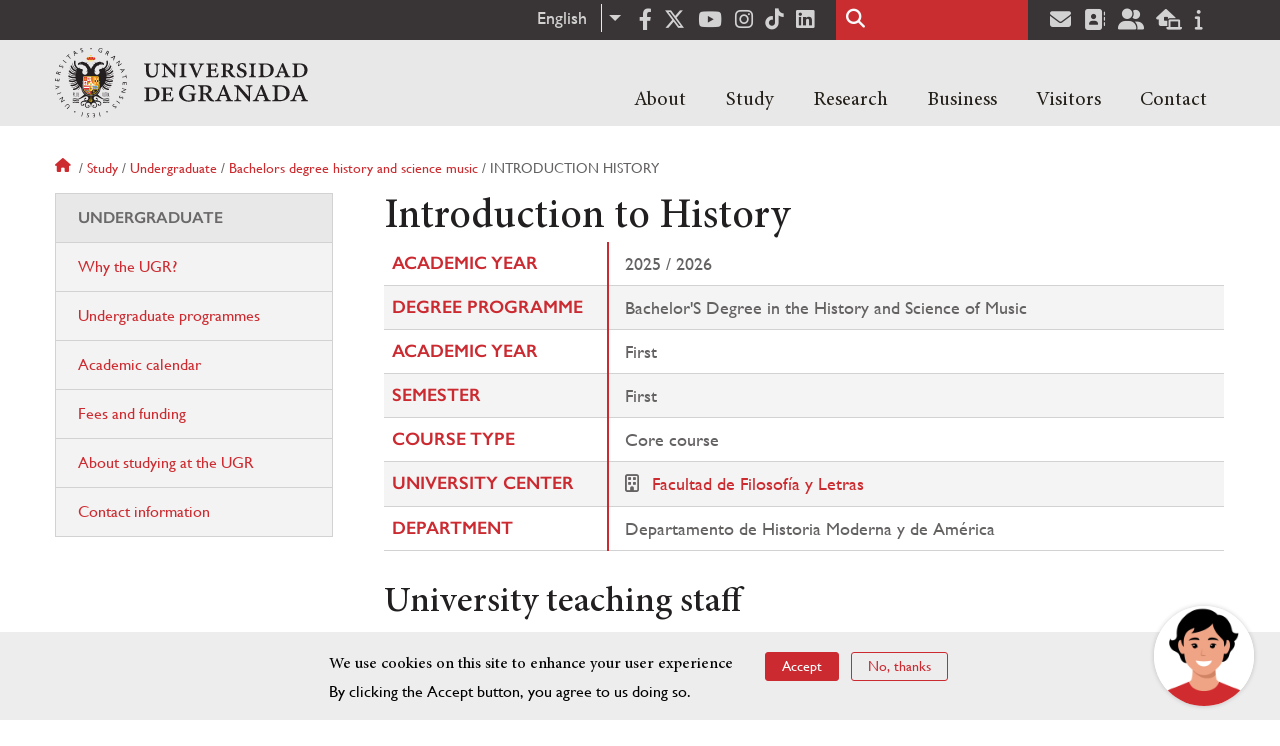

--- FILE ---
content_type: text/html; charset=UTF-8
request_url: https://www.ugr.es/en/study/undergraduate/bachelors-degree-history-and-science-music/introduction-history
body_size: 10402
content:
<!DOCTYPE html>
<html lang="en" dir="ltr" prefix="content: http://purl.org/rss/1.0/modules/content/  dc: http://purl.org/dc/terms/  foaf: http://xmlns.com/foaf/0.1/  og: http://ogp.me/ns#  rdfs: http://www.w3.org/2000/01/rdf-schema#  schema: http://schema.org/  sioc: http://rdfs.org/sioc/ns#  sioct: http://rdfs.org/sioc/types#  skos: http://www.w3.org/2004/02/skos/core#  xsd: http://www.w3.org/2001/XMLSchema# " class="no-grid">
  <head>
    <meta charset="utf-8" />
<script async src="https://www.googletagmanager.com/gtag/js?id=UA-4060598-1"></script>
<script>window.dataLayer = window.dataLayer || [];function gtag(){dataLayer.push(arguments)};gtag("js", new Date());gtag("set", "developer_id.dMDhkMT", true);gtag("config", "UA-4060598-1", {"groups":"default","anonymize_ip":true,"page_placeholder":"PLACEHOLDER_page_path","allow_ad_personalization_signals":false});gtag("config", "G-1VP321ZLLY", {"groups":"default","page_placeholder":"PLACEHOLDER_page_location","allow_ad_personalization_signals":false});</script>
<script>var _paq = _paq || [];(function(){var u=(("https:" == document.location.protocol) ? "https://analiticasweb.ugr.es/" : "http://analiticasweb.ugr.es/");_paq.push(["setSiteId", "5"]);_paq.push(["setTrackerUrl", u+"matomo.php"]);_paq.push(["setDoNotTrack", 1]);if (!window.matomo_search_results_active) {_paq.push(["trackPageView"]);}_paq.push(["setIgnoreClasses", ["no-tracking","colorbox"]]);_paq.push(["enableLinkTracking"]);var d=document,g=d.createElement("script"),s=d.getElementsByTagName("script")[0];g.type="text/javascript";g.defer=true;g.async=true;g.src=u+"matomo.js";s.parentNode.insertBefore(g,s);})();</script>
<meta name="geo.region" content="ES" />
<meta name="geo.placename" content="Granada, España" />
<meta property="og:site_name" content="Universidad de Granada" />
<meta http-equiv="content-language" content="es" />
<link rel="canonical" href="http://www.ugr.es/en/study/undergraduate/bachelors-degree-history-and-science-music/introduction-history" />
<meta property="og:type" content="website" />
<meta name="description" content="Fundada en 1531, institución de carácter docente e investigador. Con más de 54000 estudiantes, es primer destino Erasmus y está en posiciones destacadas en rankings como Shanghai" />
<meta property="og:url" content="https://www.ugr.es/en/study/undergraduate/bachelors-degree-history-and-science-music/introduction-history" />
<meta property="og:title" content="Introduction to History | Universidad de Granada" />
<meta property="og:image" content="https://www.ugr.es/en/themes/custom/ugr/screenshot.png" />
<meta property="og:image:width" content="400px" />
<meta property="og:image:height" content="400px" />
<meta property="og:image:alt" content="Logo Universidad de Granada (UGR)" />
<meta name="Generator" content="Drupal 8 (https://www.drupal.org)" />
<meta name="MobileOptimized" content="width" />
<meta name="HandheldFriendly" content="true" />
<meta name="viewport" content="width=device-width, initial-scale=1.0" />
<script>window.euCookieComplianceLoadScripts = function(category) {var scriptTag = document.createElement("script");scriptTag.src = "https:\/\/www.google-analytics.com\/analytics.js";document.body.appendChild(scriptTag);}</script>
<style>div#sliding-popup, div#sliding-popup .eu-cookie-withdraw-banner, .eu-cookie-withdraw-tab {background: #BABABA} div#sliding-popup.eu-cookie-withdraw-wrapper { background: transparent; } #sliding-popup h1, #sliding-popup h2, #sliding-popup h3, #sliding-popup p, #sliding-popup label, #sliding-popup div, .eu-cookie-compliance-more-button, .eu-cookie-compliance-secondary-button, .eu-cookie-withdraw-tab { color: #000000;} .eu-cookie-withdraw-tab { border-color: #000000;}</style>
<link rel="shortcut icon" href="/themes/custom/ugr/favicon.ico" type="image/vnd.microsoft.icon" />
<link rel="alternate" hreflang="es" href="http://www.ugr.es/estudiantes/grados/grado-historia-ciencias-musica/introduccion-historia" />
<link rel="alternate" hreflang="en" href="http://www.ugr.es/en/study/undergraduate/bachelors-degree-history-and-science-music/introduction-history" />
<script>window.a2a_config=window.a2a_config||{};a2a_config.callbacks=[];a2a_config.overlays=[];a2a_config.templates={};</script>

    <title>Introduction to History | Universidad de Granada</title>
    <link rel="stylesheet" media="all" href="/sites/default/files/css/css_gPAX9vzVi8noaRZthgTwY2eQmEyg8GKk90xdKP6qUyY.css" />
<link rel="stylesheet" media="all" href="/sites/default/files/css/css_Tv1-ML15LAOy0feGpU6RoCcgbJERoWczec4IBP_QyxE.css" />

    <script type="application/json" data-drupal-selector="drupal-settings-json">{"path":{"baseUrl":"\/","scriptPath":null,"pathPrefix":"en\/","currentPath":"estudiantes\/grados\/grado-historia-ciencias-musica\/introduccion-historia","currentPathIsAdmin":false,"isFront":false,"currentLanguage":"en"},"pluralDelimiter":"\u0003","suppressDeprecationErrors":true,"google_analytics":{"account":{},"trackOutbound":true,"trackMailto":true,"trackTel":true,"trackDownload":true,"trackDownloadExtensions":"7z|aac|arc|arj|asf|asx|avi|bin|csv|doc(x|m)?|dot(x|m)?|exe|flv|gif|gz|gzip|hqx|jar|jpe?g|js|mp(2|3|4|e?g)|mov(ie)?|msi|msp|pdf|phps|png|ppt(x|m)?|pot(x|m)?|pps(x|m)?|ppam|sld(x|m)?|thmx|qtm?|ra(m|r)?|sea|sit|tar|tgz|torrent|txt|wav|wma|wmv|wpd|xls(x|m|b)?|xlt(x|m)|xlam|xml|z|zip"},"matomo":{"disableCookies":false,"trackMailto":true},"ajaxTrustedUrl":{"\/en\/search\/node":true},"eu_cookie_compliance":{"cookie_policy_version":"1.0.0","popup_enabled":true,"popup_agreed_enabled":false,"popup_hide_agreed":false,"popup_clicking_confirmation":false,"popup_scrolling_confirmation":false,"popup_html_info":"\u003Cdiv role=\u0022alertdialog\u0022 aria-labelledby=\u0022popup-text\u0022  class=\u0022eu-cookie-compliance-banner eu-cookie-compliance-banner-info eu-cookie-compliance-banner--opt-in\u0022\u003E\n  \u003Cdiv class=\u0022popup-content info eu-cookie-compliance-content\u0022\u003E\n    \u003Cdiv id=\u0022popup-text\u0022 class=\u0022eu-cookie-compliance-message\u0022\u003E\n      \u003Ch2\u003EWe use cookies on this site to enhance your user experience\u003C\/h2\u003E\n\u003Cp\u003EBy clicking the Accept button, you agree to us doing so.\u003C\/p\u003E\n\n          \u003C\/div\u003E\n\n    \n    \u003Cdiv id=\u0022popup-buttons\u0022 class=\u0022eu-cookie-compliance-buttons\u0022\u003E\n      \u003Cbutton type=\u0022button\u0022 class=\u0022agree-button eu-cookie-compliance-secondary-button\u0022\u003EAccept\u003C\/button\u003E\n              \u003Cbutton type=\u0022button\u0022 class=\u0022decline-button eu-cookie-compliance-default-button\u0022\u003ENo, thanks\u003C\/button\u003E\n          \u003C\/div\u003E\n  \u003C\/div\u003E\n\u003C\/div\u003E","use_mobile_message":false,"mobile_popup_html_info":"\u003Cdiv role=\u0022alertdialog\u0022 aria-labelledby=\u0022popup-text\u0022  class=\u0022eu-cookie-compliance-banner eu-cookie-compliance-banner-info eu-cookie-compliance-banner--opt-in\u0022\u003E\n  \u003Cdiv class=\u0022popup-content info eu-cookie-compliance-content\u0022\u003E\n    \u003Cdiv id=\u0022popup-text\u0022 class=\u0022eu-cookie-compliance-message\u0022\u003E\n      \u003Ch2\u003EWe use cookies on this site to enhance your user experience\u003C\/h2\u003E\n\u003Cp\u003EBy tapping the Accept button, you agree to us doing so.\u003C\/p\u003E\n\n          \u003C\/div\u003E\n\n    \n    \u003Cdiv id=\u0022popup-buttons\u0022 class=\u0022eu-cookie-compliance-buttons\u0022\u003E\n      \u003Cbutton type=\u0022button\u0022 class=\u0022agree-button eu-cookie-compliance-secondary-button\u0022\u003EAccept\u003C\/button\u003E\n              \u003Cbutton type=\u0022button\u0022 class=\u0022decline-button eu-cookie-compliance-default-button\u0022\u003ENo, thanks\u003C\/button\u003E\n          \u003C\/div\u003E\n  \u003C\/div\u003E\n\u003C\/div\u003E","mobile_breakpoint":768,"popup_html_agreed":false,"popup_use_bare_css":false,"popup_height":"auto","popup_width":"100%","popup_delay":1000,"popup_link":"\/en","popup_link_new_window":true,"popup_position":false,"fixed_top_position":true,"popup_language":"en","store_consent":false,"better_support_for_screen_readers":false,"cookie_name":"","reload_page":false,"domain":"","domain_all_sites":false,"popup_eu_only_js":false,"cookie_lifetime":100,"cookie_session":0,"set_cookie_session_zero_on_disagree":0,"disagree_do_not_show_popup":false,"method":"opt_in","automatic_cookies_removal":false,"allowed_cookies":"","withdraw_markup":"\u003Cbutton type=\u0022button\u0022 class=\u0022eu-cookie-withdraw-tab\u0022\u003EPrivacy settings\u003C\/button\u003E\n\u003Cdiv role=\u0022alertdialog\u0022 aria-labelledby=\u0022popup-text\u0022 class=\u0022eu-cookie-withdraw-banner\u0022\u003E\n  \u003Cdiv class=\u0022popup-content info eu-cookie-compliance-content\u0022\u003E\n    \u003Cdiv id=\u0022popup-text\u0022 class=\u0022eu-cookie-compliance-message\u0022\u003E\n      \u003Ch2\u003EWe use cookies on this site to enhance your user experience\u003C\/h2\u003E\n\u003Cp\u003EYou have given your consent for us to set cookies.\u003C\/p\u003E\n\n    \u003C\/div\u003E\n    \u003Cdiv id=\u0022popup-buttons\u0022 class=\u0022eu-cookie-compliance-buttons\u0022\u003E\n      \u003Cbutton type=\u0022button\u0022 class=\u0022eu-cookie-withdraw-button\u0022\u003EWithdraw consent\u003C\/button\u003E\n    \u003C\/div\u003E\n  \u003C\/div\u003E\n\u003C\/div\u003E","withdraw_enabled":false,"reload_options":null,"reload_routes_list":"","withdraw_button_on_info_popup":false,"cookie_categories":[],"cookie_categories_details":[],"enable_save_preferences_button":true,"containing_element":"body","settings_tab_enabled":false},"user":{"uid":0,"permissionsHash":"157ea2df7e5b73016a00c0095ecb34fb827b4eecfcdbe8abdc930091b2ed59a0"}}</script>

<!--[if lte IE 8]>
<script src="/sites/default/files/js/js_VtafjXmRvoUgAzqzYTA3Wrjkx9wcWhjP0G4ZnnqRamA.js"></script>
<![endif]-->
<script src="/core/assets/vendor/modernizr/modernizr.min.js?v=3.3.1"></script>
<script src="/sites/default/files/js/js_HylrzKGp2yvc3N_XhkSm-BVzu6WeZNU5wqhn842Ie7k.js"></script>

    <link rel="apple-touch-icon" sizes="180x180" href="/themes/custom/ugr/icon/apple-touch-icon.png">
    <link rel="icon" type="image/png" sizes="32x32" href="/themes/custom/ugr/icon/favicon-32x32.png">
    <link rel="icon" type="image/png" sizes="16x16" href="/themes/custom/ugr/icon/favicon-16x16.png">
    <link rel="manifest" href="/themes/custom/ugr/icon/site.webmanifest">
    <link rel="mask-icon" href="/themes/custom/ugr/icon/safari-pinned-tab.svg" color="#5bbad5">
    <meta name="msapplication-config" content="themes/custom/ugr/icon/browserconfig.xml" />
    <meta name="msapplication-TileColor" content="#ffffff">
    <meta name="theme-color" content="#ffffff">


      <script> !(function(b, o, t) { ((o = b.createElement('script')).src =
  'https://chat.1millionbot.com/app.js'), (o.charset = 'UTF-8'), (o.async
  = !0), (o.onload = function() { $omb.init({ key:
  '62c53a978a2ea8f366347672' }); }), (t = b.getElementsByTagName( 'script'
  )[0]).parentNode.insertBefore(o, t)})(document); </script>

  </head>
  <body class="layout-one-sidebar layout-sidebar-first page-node-introduction-to-history path-estudiantes">
    <a href="#main-content" class="visually-hidden focusable skip-link">
      Skip to main content
    </a>
    
      <div class="dialog-off-canvas-main-canvas" data-off-canvas-main-canvas>
    <div class="layout-container">

  <header role="banner" aria-label="Site header">
          <div class="top-bar">
          <div class="region region-top-bar">
    <div id="block-dropdownlanguage" class="block block-dropdown-language block-dropdown-languagelanguage-interface">
  
    
      <fieldset class="js-form-item form-item js-form-wrapper form-wrapper">
      <legend>
    <span class="fieldset-legend">Switch Language</span>
  </legend>
  <div class="fieldset-wrapper">
              <div class="dropbutton-wrapper"><div class="dropbutton-widget"><ul class="dropdown-language-item dropbutton"><li class="en"><span class="language-link active-language" lang="en" hreflang="en">English</span></li><li class="es"><a href="http://www.ugr.es/estudiantes/grados/grado-historia-ciencias-musica/introduccion-historia" class="language-link" lang="es" hreflang="es">Español</a></li></ul></div></div>
          </div>
</fieldset>

  </div>
<div id="block-socialmedialinks" class="block-social-media-links block block-social-media-links-block">
  
    
      

<ul class="social-media-links--platforms platforms inline horizontal">
      <li>
      <a href="https://www.facebook.com/universidadgranada/"  target="_blank" aria-label="Facebook" title="Facebook" >
        <span class='fab fa-facebook-f fa-2x'></span> Facebook
      </a>
    </li>
      <li>
      <a href="https://www.twitter.com/CanalUGR"  target="_blank" aria-label="Twitter" title="Twitter" >
        <span class='fab fa-x-twitter fa-2x'></span> Twitter
      </a>
    </li>
      <li>
      <a href="https://www.youtube.com/user/UGRmedios"  target="_blank" aria-label="Youtube" title="Youtube" >
        <span class='fab fa-youtube fa-2x'></span> Youtube
      </a>
    </li>
      <li>
      <a href="https://www.instagram.com/canalugr/"  target="_blank" aria-label="Síguenos en instagram" title="Síguenos en instagram" >
        <span class='fab fa-instagram fa-2x'></span> Instagram
      </a>
    </li>
      <li>
      <a href="https://www.tiktok.com/@universidaddegranada"  target="_blank" aria-label="TikTok" title="TikTok" >
        <span class='fab fa-tiktok fa-2x'></span> TikTok
      </a>
    </li>
      <li>
      <a href="https://www.linkedin.com/school/university-of-granada/"  target="_blank" aria-label="LinkedIn" title="LinkedIn" >
        <span class='fab fa-linkedin fa-2x'></span> LinkedIn
      </a>
    </li>
  </ul>

  </div>
<div class="search-block-form block block-search container-inline" data-drupal-selector="search-block-form" id="block-ugr-search" role="search">
  
    
      <form action="/en/search/node" method="get" id="search-block-form" accept-charset="UTF-8">
  <div class="js-form-item form-item js-form-type-search form-type-search js-form-item-keys form-item-keys form-no-label">
      <label for="edit-keys" class="visually-hidden">Search</label>
        <input title="Enter the terms you wish to search for." data-drupal-selector="edit-keys" type="search" id="edit-keys" name="keys" value="" size="15" maxlength="128" class="form-search" />

        </div>
<div data-drupal-selector="edit-actions" class="form-actions js-form-wrapper form-wrapper" id="edit-actions"><input class="search-form__submit button js-form-submit form-submit" data-drupal-selector="edit-submit" type="submit" id="edit-submit" value="Search" />
</div>

</form>

  </div>
<div id="block-socialmedialinks-2" class="block-social-media-links block block-social-media-links-block">
  
    
      

<ul class="social-media-links--platforms platforms inline horizontal">
      <li>
      <a href="https://www.ugr.es/servicios/correo-electronico"  target="_blank" aria-label="Correo institucional" title="Correo institucional" >
        <span class='fa fa-envelope fa-2x'></span> E-Mail - UGR
      </a>
    </li>
      <li>
      <a href="https://directorio.ugr.es"  target="_blank" aria-label="Directorio" title="Directorio" >
        <span class='fa fa-address-book fa-2x'></span> Directorio UGR
      </a>
    </li>
      <li>
      <a href="https://oficinavirtual.ugr.es/ai/"  target="_blank" aria-label="Oficina Virtual / Acceso Identificado" title="Oficina Virtual / Acceso Identificado" >
        <span class='fa fa-user-friends fa-2x'></span> Acceso identificado
      </a>
    </li>
      <li>
      <a href="https://sede.ugr.es/"  target="_blank" aria-label="Sede electrónica" title="Sede electrónica" >
        <span class='fa fa-laptop-house fa-2x'></span> Sede UGR
      </a>
    </li>
      <li>
      <a href="https://www.ugr.es/info"  target="_blank" aria-label="Portal de atención al usuario infoUGR" title="Portal de atención al usuario infoUGR" >
        <span class='fa fa-info fa-2x'></span> Info UGR
      </a>
    </li>
  </ul>

  </div>

  </div>

      </div>
        <div class="site-header">      
                <div class="region region-secondary-menu">
    
<nav role="navigation" aria-labelledby="block-menuprincipalsitio-menu" id="block-menuprincipalsitio" class="block block-menu navigation menu--main-menu---site">
            
  <label class="visually-hidden" id="block-menuprincipalsitio-menu">Menú Principal Sitio</label>
  

        

              <ul class="clearfix menu">
                    <li class="menu-item menu-item--expanded">
        
                <a href="/en"  aria-expanded="false" aria-haspopup="true"  >About</a>
      
                  
              <ul class="menu">
                    <li class="menu-item">
        
                <a href="https://www.ugr.es/en/about/organization/rector" >Organization</a>
      
              </li>
                <li class="menu-item">
        
                <a href="/en/about/history" >History</a>
      
              </li>
                <li class="menu-item">
        
                <a href="/en/about/facts-figures" >Facts & figures</a>
      
              </li>
                <li class="menu-item">
        
                <a href="/en/contact/contact-us/social-media" >Social media</a>
      
              </li>
                <li class="menu-item">
        
                <a href="/en/about/news" >News</a>
      
              </li>
        </ul>
  
              </li>
                <li class="menu-item menu-item--expanded">
        
                <a href="/en"  aria-expanded="false" aria-haspopup="true"  >Study</a>
      
                  
              <ul class="menu">
                    <li class="menu-item">
        
                <a href="https://www.ugr.es/en/study/undergraduate/why-the-ugr" >Undergraduate</a>
      
              </li>
                <li class="menu-item">
        
                <a href="/en/study/masters-degrees" >Master's degrees</a>
      
              </li>
                <li class="menu-item">
        
                <a href="/en/study/doctoral-programmes" >Doctoral programmes</a>
      
              </li>
                <li class="menu-item">
        
                <a href="/en/study/career-support-employment" >Career support</a>
      
              </li>
                <li class="menu-item">
        
                <a href="/en/study/language-courses" >Language courses</a>
      
              </li>
                <li class="menu-item">
        
                <a href="/en/study/mobility-exchange-students" >Mobility and exchange students</a>
      
              </li>
                <li class="menu-item">
        
                <a href="/en/study/short-courses" >Short courses</a>
      
              </li>
                <li class="menu-item">
        
                <a href="/en/study/services" >A-Z of services</a>
      
              </li>
                <li class="menu-item">
        
                <a href="/en/study/living-in-granada" >Accommodation and living in Granada</a>
      
              </li>
        </ul>
  
              </li>
                <li class="menu-item menu-item--expanded">
        
                <a href="/en"  aria-expanded="false" aria-haspopup="true"  >Research</a>
      
                  
              <ul class="menu">
                    <li class="menu-item">
        
                <a href="/en/research/research-at-ugr" >Research at the UGR</a>
      
              </li>
                <li class="menu-item">
        
                <a href="/en/research/knowledge-transfer" >Knowledge Transfer</a>
      
              </li>
                <li class="menu-item">
        
                <a href="/en/research/institutes-and-centres" >Institutes & Centres</a>
      
              </li>
                <li class="menu-item">
        
                <a href="/en/research/impact" >Impact</a>
      
              </li>
                <li class="menu-item">
        
                <a href="/en/research/support-our-research" >Support our research</a>
      
              </li>
        </ul>
  
              </li>
                <li class="menu-item menu-item--expanded">
        
                <a href="/en"  aria-expanded="false" aria-haspopup="true"  >Business</a>
      
                  
              <ul class="menu">
                    <li class="menu-item">
        
                <a href="https://www.ugr.es/en/business/collaborate-with-us" >Collaborate with us</a>
      
              </li>
                <li class="menu-item">
        
                <a href="https://www.ugr.es/en/business/enterprise-innovation" >Enterprise & innovation</a>
      
              </li>
                <li class="menu-item">
        
                <a href="/en/node/13598" >Spin-offs</a>
      
              </li>
        </ul>
  
              </li>
                <li class="menu-item menu-item--expanded">
        
                <a href="/en"  aria-expanded="false" aria-haspopup="true"  >Visitors</a>
      
                  
              <ul class="menu">
                    <li class="menu-item">
        
                <a href="https://www.ugr.es/en/visitors/explore-the-city" >Explore the city</a>
      
              </li>
                <li class="menu-item">
        
                <a href="/en/visitors/events" >Events</a>
      
              </li>
                <li class="menu-item">
        
                <a href="/en/visitors/accommodation" >Accommodation</a>
      
              </li>
        </ul>
  
              </li>
                <li class="menu-item menu-item--expanded">
        
                <a href="/en"  aria-expanded="false" aria-haspopup="true"  >Contact</a>
      
                  
              <ul class="menu">
                    <li class="menu-item">
        
                <a href="/en/contact/contact-us" >Contact Us</a>
      
              </li>
                <li class="menu-item">
        
                <a href="/en/contact/campus-maps" >Campus maps</a>
      
              </li>
                <li class="menu-item">
        
                <a href="/en/contact/search-staff-entities" >Search for staff/entities</a>
      
              </li>
        </ul>
  
              </li>
        </ul>
  


  </nav>

  </div>

              <div class="region region-header">
    <div id="block-subsite-branding" class="clearfix block block-system block-system-branding-block">
  
    
     
    <div class="site-name">
                                    <a href="/en" title="Home" class="site-logo logoSVG">
                    <img src="/themes/custom/ugr/ugr-horizontal-color.svg" alt="Universidad de Granada"/>
                </a> 
                        </div>  

    
    
</div>
<div id="block-dropdownlanguage-3" class="block block-dropdown-language block-dropdown-languagelanguage-interface">
  
    
      <fieldset class="js-form-item form-item js-form-wrapper form-wrapper">
      <legend>
    <span class="fieldset-legend">Switch Language</span>
  </legend>
  <div class="fieldset-wrapper">
              <div class="dropbutton-wrapper"><div class="dropbutton-widget"><ul class="dropdown-language-item dropbutton"><li class="en"><span class="language-link active-language" lang="en" hreflang="en">English</span></li><li class="es"><a href="http://www.ugr.es/estudiantes/grados/grado-historia-ciencias-musica/introduccion-historia" class="language-link" lang="es" hreflang="es">Español</a></li></ul></div></div>
          </div>
</fieldset>

  </div>
<div id="block-globalsearchicon" class="block block-block-content block-block-content60a7a0d0-ec9e-4546-9198-86c762bd3510">
  
    
      
            <div class="clearfix text-formatted field field--name-body field--type-text-with-summary field--label-hidden field__item"><span class="search-icon"></span></div>
      
  </div>
<div id="block-globalburgermenu" class="block block-block-content block-block-content81103a58-c824-4358-8ed5-4760d037f6bb">
  
    
      
            <div class="clearfix text-formatted field field--name-body field--type-text-with-summary field--label-hidden field__item"><span class="burger-icon"></span></div>
      
  </div>

  </div>

    </div>    
            <div class="region region-searcher">
    <div class="search-block-form block block-search container-inline" data-drupal-selector="search-block-form-2" id="block-formulariodebusqueda" role="search">
  
    
      <form action="/en/search/node" method="get" id="search-block-form--2" accept-charset="UTF-8">
  <div class="js-form-item form-item js-form-type-search form-type-search js-form-item-keys form-item-keys form-no-label">
      <label for="edit-keys--2" class="visually-hidden">Search</label>
        <input title="Enter the terms you wish to search for." data-drupal-selector="edit-keys" type="search" id="edit-keys--2" name="keys" value="" size="15" maxlength="128" class="form-search" />

        </div>
<div data-drupal-selector="edit-actions" class="form-actions js-form-wrapper form-wrapper" id="edit-actions--2"><input class="search-form__submit button js-form-submit form-submit" data-drupal-selector="edit-submit" type="submit" id="edit-submit--2" value="Search" />
</div>

</form>

  </div>

  </div>

      </header>
  
        <div class="region region-highlighted">
    <div data-drupal-messages-fallback class="hidden"></div>

  </div>

  
  
        <div class="region region-breadcrumb">
    <div id="block-ugr-breadcrumbs" class="block block-system block-system-breadcrumb-block">
  
    
        <nav class="breadcrumb" role="navigation" aria-labelledby="system-breadcrumb">
    <label id="system-breadcrumb" class="visually-hidden">Breadcrumb</label>
    <ol>
          <li>
                  <a href="/en">Home</a>
              </li>
          <li>
                  <a href="/en/study">Study</a>
              </li>
          <li>
                  <a href="/en/study/undergraduate">Undergraduate</a>
              </li>
          <li>
                  <a href="/en/study/undergraduate/bachelors-degree-history-and-science-music">Bachelors degree history and science music</a>
              </li>
          <li>
                  Introduction history
              </li>
        </ol>
  </nav>

  </div>

  </div>

  
  
  

  <main role="main">
    <a id="main-content" tabindex="-1"></a>
    <div class="layout-content">
        <div class="region region-content">
    <div id="block-ugr-page-title" class="block block-core block-page-title-block">
  
    
      
  <h1 class="page-title">Introduction to History</h1>


  </div>
<div id="block-ugr-content" class="block block-system block-system-main-block">
  
    
      
<!-- Mostramos los datos genéricos de la entidad -->


<article class="info-academica asignatura">
        
                <table class="datos-asignatura">
            <tr><th class="active-line base-color-text">Academic year</th><td>2025 / 2026</td></tr>
            <tr><th class="active-line base-color-text">Degree programme</th>
                <td>
                                            Bachelor&#039;S Degree in the History and Science of Music
                                    </td>
            </tr>
            <tr><th class="active-line base-color-text">Academic year</th><td>First</td></tr>
            <tr><th class="active-line base-color-text">Semester</th>
                <td>
                                            First
                                    </td>
            </tr>
            <tr><th class="active-line base-color-text">Course type</th><td>Core course</td></tr>
            <tr><th class="active-line base-color-text">University center</th>
                            <td>
                                            <i class="icon-centro"></i>
                                                    <a href="https://filosofiayletras.ugr.es">Facultad de Filosofía y Letras</a>
                                                            </td>
            </tr>
            <tr>
                <th class="active-line base-color-text">
                                            Department
                                    </th>
                <td>
                                                                        Departamento de Historia Moderna y de América
                                                            </td>
            </tr>
            
        </table>


            <h2>University teaching staff</h2>
        <div class="block-views-blockpeople-subject-asignatura-persona">

            <div class="view-people-subject view-id-people_subject">
                <div class="view-content">
                                            <div class="profesorado-asignatura">
  <h3>Theory group</h3>

  <ul class="profesores">
          <li class="profesor">
                                <a href="https://www.ugr.es/personal/64b2afb4b0d6aefea4dc0ea3e3698df4">Raúl Manuel Fernández López</a>
                    <span class="grupos">
                          Group&nbsp;
                        A
          </span>
      </li>
          <li class="profesor">
                                <a href="https://www.ugr.es/personal/6fc061709f6c9dcf2637e5fe898c2968">Julián José Lozano Navarro</a>
                    <span class="grupos">
                          Group&nbsp;
                        A
          </span>
      </li>
      </ul>
</div>
                                                        </div>
            </div>
        </div>
    
            
<div class="horario">
    <h2>Horario</h2>
    <table class="horario">
        <caption class="hide-accessible">Horario de la asignatura Introducción a la Historia</caption>
        <thead>
            
            <tr>
                <th class="active-line base-color-text">
                    <div class="linea  active-base"></div>
                    <div class="dia">Day</div>
                    <div class="hora">Hour</div>
                </th>
                                    <th class="active-line base-color-text"><div class="dia-completo">Monday</div>
                        <div class="dia-red">L</div>
                    </th>
                                    <th class="active-line base-color-text"><div class="dia-completo">Tuesday</div>
                        <div class="dia-red">M</div>
                    </th>
                                    <th class="active-line base-color-text"><div class="dia-completo">Wednesday</div>
                        <div class="dia-red">X</div>
                    </th>
                                    <th class="active-line base-color-text"><div class="dia-completo">Thursday</div>
                        <div class="dia-red">J</div>
                    </th>
                                    <th class="active-line base-color-text"><div class="dia-completo">Friday</div>
                        <div class="dia-red">V</div>
                    </th>
                            </tr>
        </thead>
        <tbody>
                            <tr>
                    <th class="active-line base-color-text">7:00</th>
                                            <td>
                                                            <div class="hide-accessible">Sin docencia asignada</div>
                                                        
                        </td>
                                            <td>
                                                            <div class="hide-accessible">Sin docencia asignada</div>
                                                        
                        </td>
                                            <td>
                                                            <div class="hide-accessible">Sin docencia asignada</div>
                                                        
                        </td>
                                            <td>
                                                            <div class="hide-accessible">Sin docencia asignada</div>
                                                        
                        </td>
                                            <td>
                                                            <div class="hide-accessible">Sin docencia asignada</div>
                                                        
                        </td>
                                    </tr>
                            <tr>
                    <th class="active-line base-color-text">8:00</th>
                                            <td>
                                                            <div class="hide-accessible">Sin docencia asignada</div>
                                                        
                        </td>
                                            <td>
                                                            <div class="hide-accessible">Sin docencia asignada</div>
                                                        
                        </td>
                                            <td>
                                                            <div class="hide-accessible">Sin docencia asignada</div>
                                                        
                        </td>
                                            <td>
                                                            <div class="hide-accessible">Sin docencia asignada</div>
                                                        
                        </td>
                                            <td>
                                                            <div class="hide-accessible">Sin docencia asignada</div>
                                                        
                        </td>
                                    </tr>
                            <tr>
                    <th class="active-line base-color-text">9:00</th>
                                            <td>
                                                            <div class="hide-accessible">Sin docencia asignada</div>
                                                        
                        </td>
                                            <td>
                                                            <div class="hide-accessible">Sin docencia asignada</div>
                                                        
                        </td>
                                            <td>
                                                            <div class="hide-accessible">Sin docencia asignada</div>
                                                        
                        </td>
                                            <td>
                                                            <div class="hide-accessible">Sin docencia asignada</div>
                                                        
                        </td>
                                            <td>
                                                            <div class="hide-accessible">Sin docencia asignada</div>
                                                        
                        </td>
                                    </tr>
                            <tr>
                    <th class="active-line base-color-text">10:00</th>
                                            <td>
                                                            <div class="hide-accessible">Sin docencia asignada</div>
                                                        
                        </td>
                                            <td>
                                                            <div class="hide-accessible">Sin docencia asignada</div>
                                                        
                        </td>
                                            <td>
                                                            <div class="hide-accessible">Sin docencia asignada</div>
                                                        
                        </td>
                                            <td>
                                                            <div class="hide-accessible">Sin docencia asignada</div>
                                                        
                        </td>
                                            <td>
                                                            <div class="hide-accessible">Sin docencia asignada</div>
                                                        
                        </td>
                                    </tr>
                            <tr>
                    <th class="active-line base-color-text">11:00</th>
                                            <td>
                                                            <div class="hide-accessible">Sin docencia asignada</div>
                                                        
                        </td>
                                            <td>
                                                            <div class="hide-accessible">Sin docencia asignada</div>
                                                        
                        </td>
                                            <td>
                                                            <div class="hide-accessible">Sin docencia asignada</div>
                                                        
                        </td>
                                            <td>
                                                            <div class="hide-accessible">Sin docencia asignada</div>
                                                        
                        </td>
                                            <td>
                                                            <div class="hide-accessible">Sin docencia asignada</div>
                                                        
                        </td>
                                    </tr>
                            <tr>
                    <th class="active-line base-color-text">12:00</th>
                                            <td>
                                                            
                                                                        
                                                                                                                                                
                                    <div class="clase dia-1" style="height: 76px; min-height: 76px;
                                        width:100%;
                                        left:0%;
                                        top: 50%;
                                        background-color:  #aff8d8;
                                        ">
                                        <div class="grupo"><span>Group:</span> A</div>

                                        <div class="otros-datos">
                                            <div>Classroom: 23.</div>
                                            <div>Start date: 15/09/2025</div>
                                            <div>End date: 19/12/2025</div>
                                            <div>Timetable: From 12:30 to 14:30</div>
                                        </div>
                                    </div>
                                                                                        
                        </td>
                                            <td>
                                                            <div class="hide-accessible">Sin docencia asignada</div>
                                                        
                        </td>
                                            <td>
                                                            
                                                                        
                                                                                                                                                
                                    <div class="clase dia-3" style="height: 76px; min-height: 76px;
                                        width:100%;
                                        left:0%;
                                        top: 50%;
                                        background-color:  #aff8d8;
                                        ">
                                        <div class="grupo"><span>Group:</span> A</div>

                                        <div class="otros-datos">
                                            <div>Classroom: 23.</div>
                                            <div>Start date: 15/09/2025</div>
                                            <div>End date: 19/12/2025</div>
                                            <div>Timetable: From 12:30 to 14:30</div>
                                        </div>
                                    </div>
                                                                                        
                        </td>
                                            <td>
                                                            <div class="hide-accessible">Sin docencia asignada</div>
                                                        
                        </td>
                                            <td>
                                                            <div class="hide-accessible">Sin docencia asignada</div>
                                                        
                        </td>
                                    </tr>
                            <tr>
                    <th class="active-line base-color-text">13:00</th>
                                            <td>
                                                            <div class="hide-accessible">Sin docencia asignada</div>
                                                        
                        </td>
                                            <td>
                                                            <div class="hide-accessible">Sin docencia asignada</div>
                                                        
                        </td>
                                            <td>
                                                            <div class="hide-accessible">Sin docencia asignada</div>
                                                        
                        </td>
                                            <td>
                                                            <div class="hide-accessible">Sin docencia asignada</div>
                                                        
                        </td>
                                            <td>
                                                            <div class="hide-accessible">Sin docencia asignada</div>
                                                        
                        </td>
                                    </tr>
                            <tr>
                    <th class="active-line base-color-text">14:00</th>
                                            <td>
                                                            <div class="hide-accessible">Sin docencia asignada</div>
                                                        
                        </td>
                                            <td>
                                                            <div class="hide-accessible">Sin docencia asignada</div>
                                                        
                        </td>
                                            <td>
                                                            <div class="hide-accessible">Sin docencia asignada</div>
                                                        
                        </td>
                                            <td>
                                                            <div class="hide-accessible">Sin docencia asignada</div>
                                                        
                        </td>
                                            <td>
                                                            <div class="hide-accessible">Sin docencia asignada</div>
                                                        
                        </td>
                                    </tr>
                            <tr>
                    <th class="active-line base-color-text">15:00</th>
                                            <td>
                                                            <div class="hide-accessible">Sin docencia asignada</div>
                                                        
                        </td>
                                            <td>
                                                            <div class="hide-accessible">Sin docencia asignada</div>
                                                        
                        </td>
                                            <td>
                                                            <div class="hide-accessible">Sin docencia asignada</div>
                                                        
                        </td>
                                            <td>
                                                            <div class="hide-accessible">Sin docencia asignada</div>
                                                        
                        </td>
                                            <td>
                                                            <div class="hide-accessible">Sin docencia asignada</div>
                                                        
                        </td>
                                    </tr>
                            <tr>
                    <th class="active-line base-color-text">16:00</th>
                                            <td>
                                                            <div class="hide-accessible">Sin docencia asignada</div>
                                                        
                        </td>
                                            <td>
                                                            <div class="hide-accessible">Sin docencia asignada</div>
                                                        
                        </td>
                                            <td>
                                                            <div class="hide-accessible">Sin docencia asignada</div>
                                                        
                        </td>
                                            <td>
                                                            <div class="hide-accessible">Sin docencia asignada</div>
                                                        
                        </td>
                                            <td>
                                                            <div class="hide-accessible">Sin docencia asignada</div>
                                                        
                        </td>
                                    </tr>
                            <tr>
                    <th class="active-line base-color-text">17:00</th>
                                            <td>
                                                            <div class="hide-accessible">Sin docencia asignada</div>
                                                        
                        </td>
                                            <td>
                                                            <div class="hide-accessible">Sin docencia asignada</div>
                                                        
                        </td>
                                            <td>
                                                            <div class="hide-accessible">Sin docencia asignada</div>
                                                        
                        </td>
                                            <td>
                                                            <div class="hide-accessible">Sin docencia asignada</div>
                                                        
                        </td>
                                            <td>
                                                            <div class="hide-accessible">Sin docencia asignada</div>
                                                        
                        </td>
                                    </tr>
                            <tr>
                    <th class="active-line base-color-text">18:00</th>
                                            <td>
                                                            <div class="hide-accessible">Sin docencia asignada</div>
                                                        
                        </td>
                                            <td>
                                                            <div class="hide-accessible">Sin docencia asignada</div>
                                                        
                        </td>
                                            <td>
                                                            <div class="hide-accessible">Sin docencia asignada</div>
                                                        
                        </td>
                                            <td>
                                                            <div class="hide-accessible">Sin docencia asignada</div>
                                                        
                        </td>
                                            <td>
                                                            <div class="hide-accessible">Sin docencia asignada</div>
                                                        
                        </td>
                                    </tr>
                            <tr>
                    <th class="active-line base-color-text">19:00</th>
                                            <td>
                                                            <div class="hide-accessible">Sin docencia asignada</div>
                                                        
                        </td>
                                            <td>
                                                            <div class="hide-accessible">Sin docencia asignada</div>
                                                        
                        </td>
                                            <td>
                                                            <div class="hide-accessible">Sin docencia asignada</div>
                                                        
                        </td>
                                            <td>
                                                            <div class="hide-accessible">Sin docencia asignada</div>
                                                        
                        </td>
                                            <td>
                                                            <div class="hide-accessible">Sin docencia asignada</div>
                                                        
                        </td>
                                    </tr>
                            <tr>
                    <th class="active-line base-color-text">20:00</th>
                                            <td>
                                                            <div class="hide-accessible">Sin docencia asignada</div>
                                                        
                        </td>
                                            <td>
                                                            <div class="hide-accessible">Sin docencia asignada</div>
                                                        
                        </td>
                                            <td>
                                                            <div class="hide-accessible">Sin docencia asignada</div>
                                                        
                        </td>
                                            <td>
                                                            <div class="hide-accessible">Sin docencia asignada</div>
                                                        
                        </td>
                                            <td>
                                                            <div class="hide-accessible">Sin docencia asignada</div>
                                                        
                        </td>
                                    </tr>
                            <tr>
                    <th class="active-line base-color-text">21:00</th>
                                            <td>
                                                            <div class="hide-accessible">Sin docencia asignada</div>
                                                        
                        </td>
                                            <td>
                                                            <div class="hide-accessible">Sin docencia asignada</div>
                                                        
                        </td>
                                            <td>
                                                            <div class="hide-accessible">Sin docencia asignada</div>
                                                        
                        </td>
                                            <td>
                                                            <div class="hide-accessible">Sin docencia asignada</div>
                                                        
                        </td>
                                            <td>
                                                            <div class="hide-accessible">Sin docencia asignada</div>
                                                        
                        </td>
                                    </tr>
                            <tr>
                    <th class="active-line base-color-text">22:00</th>
                                            <td>
                                                            <div class="hide-accessible">Sin docencia asignada</div>
                                                        
                        </td>
                                            <td>
                                                            <div class="hide-accessible">Sin docencia asignada</div>
                                                        
                        </td>
                                            <td>
                                                            <div class="hide-accessible">Sin docencia asignada</div>
                                                        
                        </td>
                                            <td>
                                                            <div class="hide-accessible">Sin docencia asignada</div>
                                                        
                        </td>
                                            <td>
                                                            <div class="hide-accessible">Sin docencia asignada</div>
                                                        
                        </td>
                                    </tr>
                    </tbody>
    </table>
</div>    
    
    </article>

  </div>

  </div>

    </div>
          <aside class="layout-sidebar-first" role="complementary">
          <div class="region region-sidebar-first">
    
<nav role="navigation" aria-labelledby="block-undergraduate-menu" id="block-undergraduate" class="block block-menu navigation menu--undergraduate">
      
  <label id="block-undergraduate-menu">Undergraduate</label>
  

        
              <ul class="clearfix menu">
                    <li class="menu-item">
        <a href="/en" class="caption" data-drupal-link-system-path="&lt;front&gt;">Undergraduate</a>
              </li>
                <li class="menu-item">
        <a href="https://www.ugr.es/en/study/undergraduate/why-the-ugr">Why the UGR?</a>
              </li>
                <li class="menu-item">
        <a href="https://www.ugr.es/en/study/undergraduate/programmes">Undergraduate programmes</a>
              </li>
                <li class="menu-item">
        <a href="https://www.ugr.es/en/study/undergraduate/calendar">Academic calendar</a>
              </li>
                <li class="menu-item">
        <a href="https://www.ugr.es/en/study/undergraduate/fees-funding">Fees and funding</a>
              </li>
                <li class="menu-item">
        <a href="https://www.ugr.es/en/study/undergraduate/about-studying-at-the-ugr">About studying at the UGR</a>
              </li>
                <li class="menu-item">
        <a href="https://www.ugr.es/en/study/undergraduate/information-contact">Contact information</a>
              </li>
        </ul>
  


  </nav>

  </div>

      </aside>
    
        
  </main>
    <footer class="site-footer" role="complementary">
    <div class="footer-content">
                <div class="region region-content-bottom">
    <div id="block-marcadelsitio" class="clearfix block block-system block-system-branding-block">
  
    
     
    <div class="site-name">
                    <a href="/en" title="Home" class="site-logo logoSVG">
                <img src="/themes/custom/ugr/logo-footer.svg" alt="Universidad de Granada"/>
            </a> 
            </div>  

    
            </div>      
    
</div>
<div id="block-arqus" class="block block-block-content block-block-contentbbf3b20d-3dcf-43db-b609-eed78c55fe40">
  
    
      
            <div class="clearfix text-formatted field field--name-body field--type-text-with-summary field--label-hidden field__item"><p><a class="arqus-logo logoSVG" href="https://www.arqus-alliance.eu/" title="Arqus alliance"><img alt="Logo Arqus alliance" src="/themes/custom/ugr/arqus-alliance.svg" /></a></p>
</div>
      
  </div>

  </div>

                      <div class="region region-footer-menu">
    
<nav role="navigation" aria-labelledby="block-enlacesdestacadosingles-menu" id="block-enlacesdestacadosingles" class="block block-menu navigation menu--featured-links">
      
  <label id="block-enlacesdestacadosingles-menu">Featured links</label>
  

        
              <ul class="clearfix menu">
                    <li class="menu-item">
        <a href="http://calidad.ugr.es/politica">UGR Quality Policy</a>
              </li>
                <li class="menu-item">
        <a href="http://secretariageneral.ugr.es/pages/convenios">Agreements</a>
              </li>
                <li class="menu-item">
        <a href="http://secretariageneral.ugr.es/bougr/">BOUGR</a>
              </li>
                <li class="menu-item">
        <a href="https://abierta.ugr.es/">AbiertaUGR</a>
              </li>
                <li class="menu-item">
        <a href="/en/about/services/cpep" data-drupal-link-system-path="node/4768">Employment and Work Placement Office</a>
              </li>
                <li class="menu-item">
        <a href="http://ceprud.ugr.es/">Resource Production Centre for the Digital University</a>
              </li>
                <li class="menu-item">
        <a href="http://csirc.ugr.es/">Computer and Communication Networks Centre</a>
              </li>
                <li class="menu-item">
        <a href="/en/about/services/centre-for-open-learning-for-seniors" data-drupal-link-system-path="node/4734">Centre for Open Learning for Seniors</a>
              </li>
                <li class="menu-item">
        <a href="https://cic.ugr.es/">Centre for Scientific Instrumentation</a>
              </li>
                <li class="menu-item">
        <a href="http://archivo.ugr.es/">University Archive</a>
              </li>
                <li class="menu-item">
        <a href="/en/node/4852" data-drupal-link-system-path="node/4852">Health and Risk Prevention Service </a>
              </li>
                <li class="menu-item">
        <a href="https://ofiweb.ugr.es/">Secretariat for the UGR Web</a>
              </li>
                <li class="menu-item">
        <a href="http://defensor.ugr.es/">University Ombudsman</a>
              </li>
                <li class="menu-item">
        <a href="/en/about/organization/culture-sport-services-centers/centre-for-development-cooperation-initiatives" data-drupal-link-system-path="node/4708">CICODE</a>
              </li>
                <li class="menu-item">
        <a href="https://canal.ugr.es/">UGR News Channel</a>
              </li>
                <li class="menu-item">
        <a href="http://econtra.ugr.es/licitacion/UltimosExpte.do">Contractor profile</a>
              </li>
                <li class="menu-item">
        <a href="/en/about/services/cm" data-drupal-link-system-path="node/4744">Mediterranean Summer School</a>
              </li>
                <li class="menu-item">
        <a href="/en/about/services/conferences" data-drupal-link-system-path="node/4760">UGR Conferences</a>
              </li>
                <li class="menu-item">
        <a href="http://catedras.ugr.es/">UGR Chairs</a>
              </li>
                <li class="menu-item">
        <a href="https://ofiweb.ugr.es">WebUGR</a>
              </li>
        </ul>
  


  </nav>

  </div>

            
    </div>
            <div class="region region-footer-submenu">
    <div id="block-logosfooter" class="block block-ugr-general block-logos-footer-block">
  
    
      <div class="logos-footer-block"><div class="logos-footer"><a href='http://www.universia.es/' title='Universia' class='excelencia-logo logoSVG'>
                  <img src='/themes/custom/ugr/universia.svg' alt='Logo Universia' />
              </a><a href='https://investigacion.ugr.es/pages/hrs4r' title='Estrategia de RRHH para los investigadores' class='excelencia-logo logoSVG'>
                <img src='/themes/custom/ugr/excelencia.svg' alt='Estrategia de RRHH para los investigadores' />
              </a><a href='https://www.aepd.es/es/pactodigital' title='Pacto Digital para la Protección de las Personas' class='pactodigital logoSVG'>
                <img src='/themes/custom/ugr/pactodigital.svg' alt='Logo Pacto Digital para la Protección de Las Personas' />
              </a><a href='https://www.ugr.es/universidad/noticias/un-ano-mas-ugr-consigue-sello-t-transparente-2024' title='Sello de transparencia' class='transparencia-logo logoSVG'>
                <img src='/themes/custom/ugr/transparencia-universidades.svg' alt='Logo Sello de Transparencia Universidades 2024' />
              </a><a href='https://www.universidadespublicasdeandalucia.es' title='Universidades Públicas de Andalucía' class='aupa-logo logoSVG'>
                <img src='/themes/custom/ugr/aupa.svg' alt='Logo Universidades Públicas de Andalucía' />
              </a></div></div>

  </div>

  </div>

      </footer>
  

    <footer class="site-footer" role="contentinfo">
        <div class="region region-footer-info">
    
<nav role="navigation" aria-labelledby="block-footersubmenu-menu" id="block-footersubmenu" class="block block-menu navigation menu--footer-submenu">
            
  <label class="visually-hidden" id="block-footersubmenu-menu">Menú pie de página</label>
  

        
              <ul class="clearfix menu">
                    <li class="menu-item">
        <a href="/en/accessibility" data-drupal-link-system-path="node/13910">Accessibility</a>
              </li>
                <li class="menu-item">
        <a href="/en/terms-of-use-privacy" data-drupal-link-system-path="node/13912">Terms of Use and Privacy</a>
              </li>
                <li class="menu-item">
        <a href="/en/node/4576" data-drupal-link-system-path="node/4576">RSS News</a>
              </li>
                <li class="menu-item">
        <a href="/en/sitemap" data-drupal-link-system-path="sitemap">Site map</a>
              </li>
        </ul>
  


  </nav>
<div id="block-copyrightblock" class="block block-ugr-general block-copyright-block">
  
    
      <div class="copyright-block">&copy; 2026 Universidad de Granada</div>

  </div>
<div id="block-socialmedialinks-3" class="block-social-media-links block block-social-media-links-block">
  
      <h2>Follow us on social media</h2>
    
      

<ul class="social-media-links--platforms platforms inline horizontal">
      <li>
      <a href="https://www.facebook.com/universidadgranada/"  target="_blank" aria-label="Facebook" title="Facebook" >
        <span class='fab fa-facebook-f fa-2x'></span> Facebook
      </a>
    </li>
      <li>
      <a href="https://www.twitter.com/CanalUGR"  target="_blank" aria-label="Twitter" title="Twitter" >
        <span class='fab fa-x-twitter fa-2x'></span> Twitter
      </a>
    </li>
      <li>
      <a href="https://www.youtube.com/user/UGRmedios"  target="_blank" aria-label="Youtube" title="Youtube" >
        <span class='fab fa-youtube fa-2x'></span> Youtube
      </a>
    </li>
      <li>
      <a href="https://www.instagram.com/canalugr/"  target="_blank" aria-label="Síguenos en instagram" title="Síguenos en instagram" >
        <span class='fab fa-instagram fa-2x'></span> Instagram
      </a>
    </li>
      <li>
      <a href="https://www.tiktok.com/@universidaddegranada"  target="_blank" aria-label="TikTok" title="TikTok" >
        <span class='fab fa-tiktok fa-2x'></span> TikTok
      </a>
    </li>
      <li>
      <a href="https://www.linkedin.com/school/university-of-granada/"  target="_blank" aria-label="LinkedIn" title="LinkedIn" >
        <span class='fab fa-linkedin fa-2x'></span> LinkedIn
      </a>
    </li>
  </ul>

  </div>

  </div>

  </footer>
  
  <div class="back-to-top"></div>

</div>
  </div>

    
    <script src="/sites/default/files/js/js_MlwWLWfHS89RlDkUG3-hGHYfJ6QKlZ73bd5tcAZbgWk.js"></script>
<script src="https://static.addtoany.com/menu/page.js" async></script>
<script src="/sites/default/files/js/js_DB3AWRbEuByb2r5C60ev9D4LiQLBUShT5-32cJ-PAdk.js"></script>
<script src="/modules/contrib/eu_cookie_compliance/js/eu_cookie_compliance.js?v=1.9" defer></script>
<script src="/sites/default/files/js/js_IPucdXasf5_zcHpwJWl1SVEfbJv3v1IjbVjridjqb1s.js"></script>

  </body>
</html>
